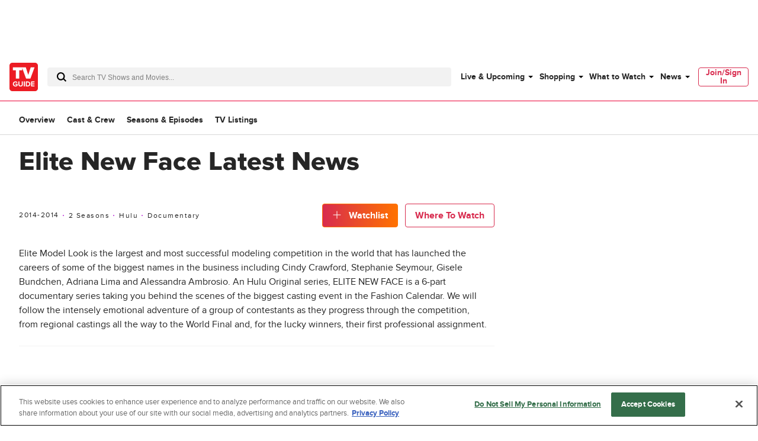

--- FILE ---
content_type: text/plain; charset=utf-8
request_url: https://firestore.googleapis.com/google.firestore.v1.Firestore/Listen/channel?database=projects%2Fplayer1-uds-prod%2Fdatabases%2F(default)&VER=8&RID=20080&CVER=22&X-HTTP-Session-Id=gsessionid&%24httpHeaders=X-Goog-Api-Client%3Agl-js%2F%20fire%2F8.0.2%0D%0AContent-Type%3Atext%2Fplain%0D%0A&zx=v7wblenchmkk&t=1
body_size: -134
content:
51
[[0,["c","RGSpZ51qNCV-FX_MS_ZoBw","",8,12,30000]]]


--- FILE ---
content_type: text/plain; charset=utf-8
request_url: https://firestore.googleapis.com/google.firestore.v1.Firestore/Listen/channel?database=projects%2Fplayer1-uds-prod%2Fdatabases%2F(default)&gsessionid=g5j9bGkw9HMt6MNcttjl4FQHEQFgEzakwea4K7lom9M&VER=8&RID=rpc&SID=RGSpZ51qNCV-FX_MS_ZoBw&CI=1&AID=0&TYPE=xmlhttp&zx=8ztvb69iq6hq&t=1
body_size: -30
content:
710
[[1,[{
  "targetChange": {
    "targetChangeType": "ADD",
    "targetIds": [
      2
    ]
  }
}
]],[2,[{
  "documentDelete": {
    "document": "projects/player1-uds-prod/databases/(default)/documents/a_users/6a4d9759-4fbd-4cd4-ae9c-e0873e56a487/site/tvg/edition/us/a_service_providers/service_provider",
    "readTime": "2026-01-20T16:43:20.471221Z",
    "removedTargetIds": [
      2
    ]
  }
}
]],[3,[{
  "targetChange": {
    "targetChangeType": "CURRENT",
    "targetIds": [
      2
    ],
    "resumeToken": "CgkItdXaisiakgM=",
    "readTime": "2026-01-20T16:43:20.471221Z"
  }
}
]],[4,[{
  "targetChange": {
    "resumeToken": "CgkItdXaisiakgM=",
    "readTime": "2026-01-20T16:43:20.471221Z"
  }
}
]]]